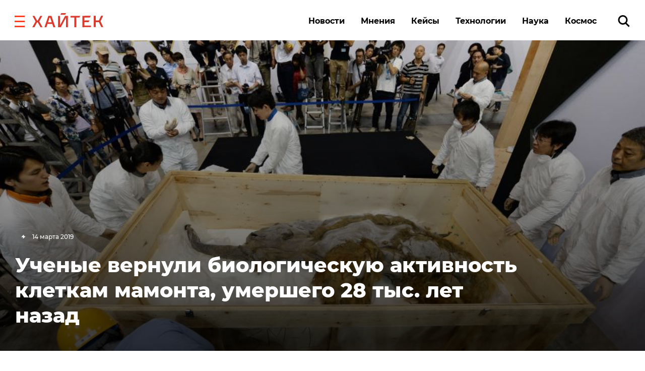

--- FILE ---
content_type: text/html; charset=UTF-8
request_url: https://hightech.fm/2019/03/14/mamont
body_size: 23874
content:
<!DOCTYPE html>
<html lang="ru" class="no-js page">
<head>
    <meta charset="UTF-8">
    <title>Ученые вернули биологическую активность клеткам мамонта, умершего 28 тыс. лет назад</title>
    <meta name="viewport" content="width=device-width, initial-scale=1">
    <meta name="format-detection" content="telephone=no">
    <meta name="format-detection" content="date=no">
    <meta name="format-detection" content="address=no">
    <meta name="format-detection" content="email=no">
    <meta content="notranslate" name="google">
    <link rel="dns-prefetch" href="//www.googletagmanager.com">
<link rel="preconnect" href="https://www.googletagmanager.com" crossorigin>

<link rel="dns-prefetch" href="//cdn.onthe.io">
<link rel="preconnect" href="https://cdn.onthe.io" crossorigin>

<link rel="dns-prefetch" href="//vk.com">
<link rel="preconnect" href="https://vk.com" crossorigin>

<link rel="dns-prefetch" href="//code.jquery.com">
<link rel="preconnect" href="https://code.jquery.com" crossorigin><!--    FAVICON START    -->
<link rel="apple-touch-icon" sizes="180x180" href="https://hightech.fm/wp-content/themes/hightech/frontend/dist/images/favicon/apple-touch-icon.png">
<link rel="icon" type="image/png" sizes="32x32" href="https://hightech.fm/wp-content/themes/hightech/frontend/dist/images/favicon/favicon-32x32.png">
<link rel="icon" type="image/png" sizes="16x16" href="https://hightech.fm/wp-content/themes/hightech/frontend/dist/images/favicon/favicon-16x16.png">
<link rel="manifest" href="https://hightech.fm/wp-content/themes/hightech/frontend/dist/images/favicon/site.webmanifest">
<link rel="mask-icon" href="https://hightech.fm/wp-content/themes/hightech/frontend/dist/images/favicon/safari-pinned-tab.svg" color="#ee4028">
<link rel="shortcut icon" href="https://hightech.fm/wp-content/themes/hightech/frontend/dist/images/favicon/favicon.ico">
<meta name="apple-mobile-web-app-title" content="Хайтек">
<meta name="application-name" content="Хайтек">
<meta name="msapplication-TileColor" content="#ee4028">
<meta name="msapplication-TileImage" content="https://hightech.fm/wp-content/themes/hightech/frontend/dist/images/favicon/mstile-144x144.png" />
<meta name="msapplication-config" content="https://hightech.fm/wp-content/themes/hightech/frontend/dist/images/favicon/browserconfig.xml">
<meta name="theme-color" content="#ffffff">
<!--    FAVICON END   -->
<!-- Google Tag Manager -->
<script>(function(w,d,s,l,i){w[l]=w[l]||[];w[l].push({'gtm.start':
new Date().getTime(),event:'gtm.js'});var f=d.getElementsByTagName(s)[0],
j=d.createElement(s),dl=l!='dataLayer'?'&l='+l:'';j.async=true;j.src=
'https://www.googletagmanager.com/gtm.js?id='+i+dl;f.parentNode.insertBefore(j,f);
})(window,document,'script','dataLayer','GTM-N28WDXH');</script>
<!-- End Google Tag Manager -->

<!-- Google Web -->
<meta name="google-site-verification" content="stoc25JMTo0xpUjr4_wliJoJUD3pyeFDmwmWmOZPs48" />
<!-- /Google Web -->
<meta name="google-site-verification" content="eXXacSOwLy5SsoGBjAEjK17roiYdDmU594l7PqOXrPU" />
<meta name="google-site-verification" content="q_ygZnFVx2ntmckC9rwU35TcpN62_gujLvSsGQkU33I" />
<meta name="yandex-verification" content="e136170d14b47704" />
<!-- Savin012 -->
<!-- VK retargeting pixel -->
<script type="text/javascript">(window.Image ? (new Image()) : document.createElement('img')).src = location.protocol + '//vk.com/rtrg?r=W9fnk*sIRax7AVpVSbvqSN5m9BUuaoqBKjgimZ*2mB2yDidOYfPCDW8SQMoV6JaL3rMJd8zqaXmflgVdlnSQTSMICdKBK7cgAQU3QWvdqN5tLn3NBvexgBbWo/2KBCTj0V9UjWs1VyPOrWmokD4HnwscI7m*73c935TaSeQ/UBE-&pixel_id=1000023233';</script>
<!-- /VK retargeting pixel -->
<!--onthe.io-->
<script async src="https://cdn.onthe.io/io.js/IvRjpLKqZ2Y5"></script>
<script>
    window._io_config = window._io_config || {};
    window._io_config["0.2.0"] = window._io_config["0.2.0"] || [];
    window._io_config["0.2.0"].push(
        {
    "page_url": "https:\/\/hightech.fm\/2019\/03\/14\/mamont",
    "page_url_canonical": "https:\/\/hightech.fm\/2019\/03\/14\/mamont",
    "page_title": "Ученые вернули биологическую активность клеткам мамонта, умершего 28 тыс. лет назад",
    "page_type": "article",
    "page_language": "ru",
    "article_categories": [
        "Новости",
        "Технологии"
    ],
    "article_authors": [
        "Святослав Иванов"
    ],
    "article_type": "partner_material",
    "article_word_count": "149",
    "article_publication_date": "Thu, 14 Mar 19 12:08:12 +0000"
}    );
</script>
<!--/onthe.io-->
 <!-- Google schema -->
<script type="application/ld+json">
{
    "@context": "http:\/\/schema.org",
    "@type": "NewsArticle",
    "mainEntityOfPage": "https:\/\/hightech.fm\/2019\/03\/14\/mamont",
    "headline": "Ученые вернули биологическую активность клеткам мамонта, умершего 28 тыс. лет назад",
    "image": [
        "https:\/\/hightech.fm\/wp-content\/uploads\/2019\/03\/1f58f1b0-770f-45d3-8b4b-3cbbb1f3a7a8.jpeg"
    ],
    "datePublished": "2019-03-14UTC12:08:120",
    "dateModified": "2019-03-14UTC12:45:560",
    "author": {
        "@type": "Person",
        "name": "Святослав Иванов"
    },
    "publisher": {
        "@type": "Organization",
        "name": "Хайтек",
        "logo": {
            "@type": "ImageObject",
            "url": "https:\/\/hightech.fm\/wp-content\/themes\/hightech\/frontend\/dist\/images\/hightech_logo@2x.png"
        }
    },
    "description": "Биологи из Университета Киндаи смогли ненадолго вернуть жизнь клеткам молодой самки шерстистого мамонта Юки, которая умерла 28 тыс. лет назад. Об этом <a href=\"https:\/\/motherboard.vice.com\/en_us\/article\/zmakda\/scientists-reawaken-cells-from-a-28000-year-old-mammoth\">пишет<\/a> Motherboard."
}</script>
<!-- / Google schema -->
<style>
    /* .smi-mobile {
        display: none;
    }
    @media all and (max-width: 768px) {
        .smi-mobile {
            display: block;
        }
        .smi-article {
            display: none;
        }
    } */
</style>
<!-- В head сайта один раз подключите библиотеку -->
<script async src="https://jsn.24smi.net/smi.js"></script>

<meta property="og:title" content="Ученые вернули биологическую активность клеткам мамонта, умершего 28 тыс. лет назад">
<meta property="og:description" content="Биологи из Университета Киндаи смогли ненадолго вернуть жизнь клеткам молодой самки шерстистого мамонта Юки, которая умерла 28 тыс. лет назад. Об этом пишет Motherboard.">
<meta name="twitter:title" content="Ученые вернули биологическую активность клеткам мамонта, умершего 28 тыс. лет назад">
<meta name="twitter:card" content="summary_large_image">
<meta name="twitter:description" content="Биологи из Университета Киндаи смогли ненадолго вернуть жизнь клеткам молодой самки шерстистого мамонта Юки, которая умерла 28 тыс. лет назад. Об этом пишет Motherboard.">

  <!-- Google schema -->
<script type="application/ld+json">
{
    "@context": "http:\/\/schema.org",
    "@type": "NewsArticle",
    "mainEntityOfPage": "https:\/\/hightech.fm\/2019\/03\/14\/mamont",
    "headline": "Ученые вернули биологическую активность клеткам мамонта, умершего 28 тыс. лет назад",
    "image": [
        "https:\/\/hightech.fm\/wp-content\/uploads\/2019\/03\/1f58f1b0-770f-45d3-8b4b-3cbbb1f3a7a8.jpeg"
    ],
    "datePublished": "2019-03-14UTC12:08:120",
    "dateModified": "2019-03-14UTC12:45:560",
    "author": {
        "@type": "Person",
        "name": "Святослав Иванов"
    },
    "publisher": {
        "@type": "Organization",
        "name": "Хайтек",
        "logo": {
            "@type": "ImageObject",
            "url": "https:\/\/hightech.fm\/wp-content\/themes\/hightech\/frontend\/dist\/images\/hightech_logo@2x.png"
        }
    },
    "description": "Биологи из Университета Киндаи смогли ненадолго вернуть жизнь клеткам молодой самки шерстистого мамонта Юки, которая умерла 28 тыс. лет назад. Об этом <a href=\"https:\/\/motherboard.vice.com\/en_us\/article\/zmakda\/scientists-reawaken-cells-from-a-28000-year-old-mammoth\">пишет<\/a> Motherboard."
}</script>
<!-- / Google schema -->
        <meta property="og:image" content="https://hightech.fm/wp-content/uploads/social_cache/81af54da95b9d574f6f97a733d9e8744_fb.jpg" />
        <meta property="og:image:width" content="1200" />
        <meta property="og:image:height" content="630" />
        <meta property="vk:image" content="https://hightech.fm/wp-content/uploads/social_cache/81af54da95b9d574f6f97a733d9e8744_vk.jpg" />
        <meta property="vk:image:width" content="1074" />
        <meta property="vk:image:height" content="480" />
        <meta name="twitter:image" content="https://hightech.fm/wp-content/uploads/social_cache/81af54da95b9d574f6f97a733d9e8744_tw.jpg">
        <!-- update v.2 -->
    <meta name='robots' content='index, follow, max-image-preview:large, max-snippet:-1, max-video-preview:-1' />

	<!-- This site is optimized with the Yoast SEO plugin v19.9 - https://yoast.com/wordpress/plugins/seo/ -->
	<link rel="canonical" href="https://hightech.fm/2019/03/14/mamont" />
	<meta name="twitter:label1" content="Написано автором" />
	<meta name="twitter:data1" content="Святослав Иванов" />
	<script type="application/ld+json" class="yoast-schema-graph">{"@context":"https://schema.org","@graph":[{"@type":"WebPage","@id":"https://hightech.fm/2019/03/14/mamont","url":"https://hightech.fm/2019/03/14/mamont","name":"Ученые вернули биологическую активность клеткам мамонта, умершего 28 тыс. лет назад","isPartOf":{"@id":"https://hightech.fm/#website"},"primaryImageOfPage":{"@id":"https://hightech.fm/2019/03/14/mamont#primaryimage"},"image":{"@id":"https://hightech.fm/2019/03/14/mamont#primaryimage"},"thumbnailUrl":"https://hightech.fm/wp-content/uploads/2019/03/1f58f1b0-770f-45d3-8b4b-3cbbb1f3a7a8.jpeg","datePublished":"2019-03-14T12:08:12+00:00","dateModified":"2019-03-14T12:45:56+00:00","author":{"@id":"https://hightech.fm/#/schema/person/4cddcfe57192d5b3276062a4043c41a3"},"breadcrumb":{"@id":"https://hightech.fm/2019/03/14/mamont#breadcrumb"},"inLanguage":"ru-RU","potentialAction":[{"@type":"ReadAction","target":["https://hightech.fm/2019/03/14/mamont"]}]},{"@type":"ImageObject","inLanguage":"ru-RU","@id":"https://hightech.fm/2019/03/14/mamont#primaryimage","url":"https://hightech.fm/wp-content/uploads/2019/03/1f58f1b0-770f-45d3-8b4b-3cbbb1f3a7a8.jpeg","contentUrl":"https://hightech.fm/wp-content/uploads/2019/03/1f58f1b0-770f-45d3-8b4b-3cbbb1f3a7a8.jpeg","width":961,"height":600},{"@type":"BreadcrumbList","@id":"https://hightech.fm/2019/03/14/mamont#breadcrumb","itemListElement":[{"@type":"ListItem","position":1,"name":"Home","item":"https://hightech.fm/"},{"@type":"ListItem","position":2,"name":"Ученые вернули биологическую активность клеткам мамонта, умершего 28 тыс. лет назад"}]},{"@type":"WebSite","@id":"https://hightech.fm/#website","url":"https://hightech.fm/","name":"Хайтек","description":"Медиа про высокие технологии в России и лучшие мировые практики. Хроника наступления технологий, роботов, неуглеродной энергии, цифровой медицины, тотального блокчейна и искусственного интеллекта в режиме онлайн.","potentialAction":[{"@type":"SearchAction","target":{"@type":"EntryPoint","urlTemplate":"https://hightech.fm/?s={search_term_string}"},"query-input":"required name=search_term_string"}],"inLanguage":"ru-RU"},{"@type":"Person","@id":"https://hightech.fm/#/schema/person/4cddcfe57192d5b3276062a4043c41a3","name":"Святослав Иванов","image":{"@type":"ImageObject","inLanguage":"ru-RU","@id":"https://hightech.fm/#/schema/person/image/","url":"https://hightech.fm/wp-content/uploads/2018/11/snimok-jekrana-2018-11-09-v-10.18.44-120x120.png","contentUrl":"https://hightech.fm/wp-content/uploads/2018/11/snimok-jekrana-2018-11-09-v-10.18.44-120x120.png","caption":"Святослав Иванов"},"sameAs":["https://www.facebook.com/profile.php?id=100001057807490"],"url":"https://hightech.fm/author/svetoslav-bc-gmail-com"}]}</script>
	<!-- / Yoast SEO plugin. -->


<link rel='stylesheet' id='wp-block-library-css'  href='https://hightech.fm/wp-includes/css/dist/block-library/style.min.css?ver=6.0.3' type='text/css' media='all' />
<style id='global-styles-inline-css' type='text/css'>
body{--wp--preset--color--black: #000000;--wp--preset--color--cyan-bluish-gray: #abb8c3;--wp--preset--color--white: #ffffff;--wp--preset--color--pale-pink: #f78da7;--wp--preset--color--vivid-red: #cf2e2e;--wp--preset--color--luminous-vivid-orange: #ff6900;--wp--preset--color--luminous-vivid-amber: #fcb900;--wp--preset--color--light-green-cyan: #7bdcb5;--wp--preset--color--vivid-green-cyan: #00d084;--wp--preset--color--pale-cyan-blue: #8ed1fc;--wp--preset--color--vivid-cyan-blue: #0693e3;--wp--preset--color--vivid-purple: #9b51e0;--wp--preset--gradient--vivid-cyan-blue-to-vivid-purple: linear-gradient(135deg,rgba(6,147,227,1) 0%,rgb(155,81,224) 100%);--wp--preset--gradient--light-green-cyan-to-vivid-green-cyan: linear-gradient(135deg,rgb(122,220,180) 0%,rgb(0,208,130) 100%);--wp--preset--gradient--luminous-vivid-amber-to-luminous-vivid-orange: linear-gradient(135deg,rgba(252,185,0,1) 0%,rgba(255,105,0,1) 100%);--wp--preset--gradient--luminous-vivid-orange-to-vivid-red: linear-gradient(135deg,rgba(255,105,0,1) 0%,rgb(207,46,46) 100%);--wp--preset--gradient--very-light-gray-to-cyan-bluish-gray: linear-gradient(135deg,rgb(238,238,238) 0%,rgb(169,184,195) 100%);--wp--preset--gradient--cool-to-warm-spectrum: linear-gradient(135deg,rgb(74,234,220) 0%,rgb(151,120,209) 20%,rgb(207,42,186) 40%,rgb(238,44,130) 60%,rgb(251,105,98) 80%,rgb(254,248,76) 100%);--wp--preset--gradient--blush-light-purple: linear-gradient(135deg,rgb(255,206,236) 0%,rgb(152,150,240) 100%);--wp--preset--gradient--blush-bordeaux: linear-gradient(135deg,rgb(254,205,165) 0%,rgb(254,45,45) 50%,rgb(107,0,62) 100%);--wp--preset--gradient--luminous-dusk: linear-gradient(135deg,rgb(255,203,112) 0%,rgb(199,81,192) 50%,rgb(65,88,208) 100%);--wp--preset--gradient--pale-ocean: linear-gradient(135deg,rgb(255,245,203) 0%,rgb(182,227,212) 50%,rgb(51,167,181) 100%);--wp--preset--gradient--electric-grass: linear-gradient(135deg,rgb(202,248,128) 0%,rgb(113,206,126) 100%);--wp--preset--gradient--midnight: linear-gradient(135deg,rgb(2,3,129) 0%,rgb(40,116,252) 100%);--wp--preset--duotone--dark-grayscale: url('#wp-duotone-dark-grayscale');--wp--preset--duotone--grayscale: url('#wp-duotone-grayscale');--wp--preset--duotone--purple-yellow: url('#wp-duotone-purple-yellow');--wp--preset--duotone--blue-red: url('#wp-duotone-blue-red');--wp--preset--duotone--midnight: url('#wp-duotone-midnight');--wp--preset--duotone--magenta-yellow: url('#wp-duotone-magenta-yellow');--wp--preset--duotone--purple-green: url('#wp-duotone-purple-green');--wp--preset--duotone--blue-orange: url('#wp-duotone-blue-orange');--wp--preset--font-size--small: 13px;--wp--preset--font-size--medium: 20px;--wp--preset--font-size--large: 36px;--wp--preset--font-size--x-large: 42px;}.has-black-color{color: var(--wp--preset--color--black) !important;}.has-cyan-bluish-gray-color{color: var(--wp--preset--color--cyan-bluish-gray) !important;}.has-white-color{color: var(--wp--preset--color--white) !important;}.has-pale-pink-color{color: var(--wp--preset--color--pale-pink) !important;}.has-vivid-red-color{color: var(--wp--preset--color--vivid-red) !important;}.has-luminous-vivid-orange-color{color: var(--wp--preset--color--luminous-vivid-orange) !important;}.has-luminous-vivid-amber-color{color: var(--wp--preset--color--luminous-vivid-amber) !important;}.has-light-green-cyan-color{color: var(--wp--preset--color--light-green-cyan) !important;}.has-vivid-green-cyan-color{color: var(--wp--preset--color--vivid-green-cyan) !important;}.has-pale-cyan-blue-color{color: var(--wp--preset--color--pale-cyan-blue) !important;}.has-vivid-cyan-blue-color{color: var(--wp--preset--color--vivid-cyan-blue) !important;}.has-vivid-purple-color{color: var(--wp--preset--color--vivid-purple) !important;}.has-black-background-color{background-color: var(--wp--preset--color--black) !important;}.has-cyan-bluish-gray-background-color{background-color: var(--wp--preset--color--cyan-bluish-gray) !important;}.has-white-background-color{background-color: var(--wp--preset--color--white) !important;}.has-pale-pink-background-color{background-color: var(--wp--preset--color--pale-pink) !important;}.has-vivid-red-background-color{background-color: var(--wp--preset--color--vivid-red) !important;}.has-luminous-vivid-orange-background-color{background-color: var(--wp--preset--color--luminous-vivid-orange) !important;}.has-luminous-vivid-amber-background-color{background-color: var(--wp--preset--color--luminous-vivid-amber) !important;}.has-light-green-cyan-background-color{background-color: var(--wp--preset--color--light-green-cyan) !important;}.has-vivid-green-cyan-background-color{background-color: var(--wp--preset--color--vivid-green-cyan) !important;}.has-pale-cyan-blue-background-color{background-color: var(--wp--preset--color--pale-cyan-blue) !important;}.has-vivid-cyan-blue-background-color{background-color: var(--wp--preset--color--vivid-cyan-blue) !important;}.has-vivid-purple-background-color{background-color: var(--wp--preset--color--vivid-purple) !important;}.has-black-border-color{border-color: var(--wp--preset--color--black) !important;}.has-cyan-bluish-gray-border-color{border-color: var(--wp--preset--color--cyan-bluish-gray) !important;}.has-white-border-color{border-color: var(--wp--preset--color--white) !important;}.has-pale-pink-border-color{border-color: var(--wp--preset--color--pale-pink) !important;}.has-vivid-red-border-color{border-color: var(--wp--preset--color--vivid-red) !important;}.has-luminous-vivid-orange-border-color{border-color: var(--wp--preset--color--luminous-vivid-orange) !important;}.has-luminous-vivid-amber-border-color{border-color: var(--wp--preset--color--luminous-vivid-amber) !important;}.has-light-green-cyan-border-color{border-color: var(--wp--preset--color--light-green-cyan) !important;}.has-vivid-green-cyan-border-color{border-color: var(--wp--preset--color--vivid-green-cyan) !important;}.has-pale-cyan-blue-border-color{border-color: var(--wp--preset--color--pale-cyan-blue) !important;}.has-vivid-cyan-blue-border-color{border-color: var(--wp--preset--color--vivid-cyan-blue) !important;}.has-vivid-purple-border-color{border-color: var(--wp--preset--color--vivid-purple) !important;}.has-vivid-cyan-blue-to-vivid-purple-gradient-background{background: var(--wp--preset--gradient--vivid-cyan-blue-to-vivid-purple) !important;}.has-light-green-cyan-to-vivid-green-cyan-gradient-background{background: var(--wp--preset--gradient--light-green-cyan-to-vivid-green-cyan) !important;}.has-luminous-vivid-amber-to-luminous-vivid-orange-gradient-background{background: var(--wp--preset--gradient--luminous-vivid-amber-to-luminous-vivid-orange) !important;}.has-luminous-vivid-orange-to-vivid-red-gradient-background{background: var(--wp--preset--gradient--luminous-vivid-orange-to-vivid-red) !important;}.has-very-light-gray-to-cyan-bluish-gray-gradient-background{background: var(--wp--preset--gradient--very-light-gray-to-cyan-bluish-gray) !important;}.has-cool-to-warm-spectrum-gradient-background{background: var(--wp--preset--gradient--cool-to-warm-spectrum) !important;}.has-blush-light-purple-gradient-background{background: var(--wp--preset--gradient--blush-light-purple) !important;}.has-blush-bordeaux-gradient-background{background: var(--wp--preset--gradient--blush-bordeaux) !important;}.has-luminous-dusk-gradient-background{background: var(--wp--preset--gradient--luminous-dusk) !important;}.has-pale-ocean-gradient-background{background: var(--wp--preset--gradient--pale-ocean) !important;}.has-electric-grass-gradient-background{background: var(--wp--preset--gradient--electric-grass) !important;}.has-midnight-gradient-background{background: var(--wp--preset--gradient--midnight) !important;}.has-small-font-size{font-size: var(--wp--preset--font-size--small) !important;}.has-medium-font-size{font-size: var(--wp--preset--font-size--medium) !important;}.has-large-font-size{font-size: var(--wp--preset--font-size--large) !important;}.has-x-large-font-size{font-size: var(--wp--preset--font-size--x-large) !important;}
</style>
<link rel='stylesheet' id='ppress-frontend-css'  href='https://hightech.fm/wp-content/plugins/wp-user-avatar/assets/css/frontend.min.css?ver=4.3.1' type='text/css' media='all' />
<link rel='stylesheet' id='ppress-flatpickr-css'  href='https://hightech.fm/wp-content/plugins/wp-user-avatar/assets/flatpickr/flatpickr.min.css?ver=4.3.1' type='text/css' media='all' />
<link rel='stylesheet' id='ppress-select2-css'  href='https://hightech.fm/wp-content/plugins/wp-user-avatar/assets/select2/select2.min.css?ver=6.0.3' type='text/css' media='all' />
<link rel='stylesheet' id='main-stylesheet-css'  href='https://hightech.fm/wp-content/themes/hightech/frontend/dist/css/main.css?ver=11.11444820' type='text/css' media='all' />
<link rel='stylesheet' id='jquery-kladr-styles-css'  href='https://hightech.fm/node_modules/jquery.kladr/jquery.kladr.min.css?ver=1.8' type='text/css' media='all' />
<link rel='stylesheet' id='setka-editor-standalone-common-279-css'  href='https://hightech.fm/wp-content/uploads/setka-editor/common_css/common_css_1634572086.css?ver=6.0.3' type='text/css' media='all' />
<link rel='stylesheet' id='setka-editor-standalone-themes-21918-css'  href='https://hightech.fm/wp-content/uploads/setka-editor/clients/VQE135oi47hqKpuizNb9VHj60nvydPjO/css/s-yD7X601QsT7oq5nXiqAA.css?ver=6.0.3' type='text/css' media='all' />
<link rel='stylesheet' id='setka-editor-standalone-layouts-2col_16006-css'  href='https://hightech.fm/wp-content/uploads/setka-editor/clients/VQE135oi47hqKpuizNb9VHj60nvydPjO/layout_option_builds/16006/WrVWRcLLC8pDf-1m5N_7Ng.css?ver=6.0.3' type='text/css' media='all' />
<script type='text/javascript' src='https://code.jquery.com/jquery-3.3.1.min.js' id='jquery-js'></script>
<script type='text/javascript' src='https://hightech.fm/wp-content/plugins/wp-user-avatar/assets/flatpickr/flatpickr.min.js?ver=4.3.1' id='ppress-flatpickr-js'></script>
<script type='text/javascript' src='https://hightech.fm/wp-content/plugins/wp-user-avatar/assets/select2/select2.min.js?ver=4.3.1' id='ppress-select2-js'></script>
      <meta name="onesignal" content="wordpress-plugin"/>
            <script>

      window.OneSignal = window.OneSignal || [];

      OneSignal.push( function() {
        OneSignal.SERVICE_WORKER_UPDATER_PATH = "OneSignalSDKUpdaterWorker.js.php";
                      OneSignal.SERVICE_WORKER_PATH = "OneSignalSDKWorker.js.php";
                      OneSignal.SERVICE_WORKER_PARAM = { scope: "/" };
        OneSignal.setDefaultNotificationUrl("https://hightech.fm");
        var oneSignal_options = {};
        window._oneSignalInitOptions = oneSignal_options;

        oneSignal_options['wordpress'] = true;
oneSignal_options['appId'] = '32f0f894-929c-4ef4-b494-fbca7ee92bf0';
oneSignal_options['allowLocalhostAsSecureOrigin'] = true;
oneSignal_options['welcomeNotification'] = { };
oneSignal_options['welcomeNotification']['disable'] = true;
oneSignal_options['path'] = "https://hightech.fm/wp-content/plugins/onesignal-free-web-push-notifications/sdk_files/";
oneSignal_options['safari_web_id'] = "web.onesignal.auto.2465995d-af39-44d0-9727-0f4afeb298e1";
oneSignal_options['promptOptions'] = { };
oneSignal_options['promptOptions']['actionMessage'] = "Получайте уведомления о главных новостях и текстах. Мы не будем присылать их много.";
oneSignal_options['promptOptions']['acceptButtonText'] = "Согласен";
oneSignal_options['promptOptions']['cancelButtonText'] = "Нет, спасибо";
                OneSignal.init(window._oneSignalInitOptions);
                OneSignal.showSlidedownPrompt();      });

      function documentInitOneSignal() {
        var oneSignal_elements = document.getElementsByClassName("OneSignal-prompt");

        var oneSignalLinkClickHandler = function(event) { OneSignal.push(['registerForPushNotifications']); event.preventDefault(); };        for(var i = 0; i < oneSignal_elements.length; i++)
          oneSignal_elements[i].addEventListener('click', oneSignalLinkClickHandler, false);
      }

      if (document.readyState === 'complete') {
           documentInitOneSignal();
      }
      else {
           window.addEventListener("load", function(event){
               documentInitOneSignal();
          });
      }
    </script>
		<style type="text/css" id="wp-custom-css">
			
@media (min-width: 1200px) {
	#setka-editor .stk-post.stk-theme_21918 .stk-embed-figure, .stk-post.stk-theme_21918 .stk-embed-figure {
margin-left: 0;
margin-right: 0;
max-width: 100%;
}
}		</style>
		    <!--
    <script>
        window.themeDirUrl = 'https://hightech.fm/wp-content/themes/hightech';
        window.swUrl = '/sw.js';
    </script>
    <script charset="UTF-8" src="//cdn.sendpulse.com/js/push/7de2956a41a284ef3e61803c1587d6f9_1.js" async></script>
    -->
    <script>window.yaContextCb = window.yaContextCb || []</script>
    <script src="https://yandex.ru/ads/system/context.js" async></script>
    <link rel="stylesheet" href="https://hightech.fm/wp-content/themes/hightech/frontend/modal/modal.css?v5" media="all">
    <script src="https://hightech.fm/wp-content/themes/hightech/frontend/modal/modal.js?v2" defer></script>
    <style>
        .ajax-post__container a.external {
            text-decoration: underline !important;
            text-decoration-thickness: 1.5px;
            text-underline-offset: 3px;
            text-decoration-color: #ff3e24;
        }

        .ajax-post__container a.external:hover {
            text-decoration: underline;
            text-decoration-thickness: 2px;
        }
    </style>
    <script async src="https://jsn.24smi.net/smi.js"></script>
</head>
<body class="post-template-default single single-post postid-140397 single-format-standard single-category-news single-category-tehnologii">

<div class="hm-spinner-section">
    <div class="hm-spinner"></div>
</div>

<script>
var isPost = 1;
</script>

<script async src="https://statika.mpsuadv.ru/scripts/10209.js"></script>
<div id="mp_custom_13515"></div>
<script>
    window.mpsuStart = window.mpsuStart || [], window.mpsuStart.push(13515);
</script>

<!--AdFox START-->
<!--yandex_maria.salnis-->
<!--Площадка: hightech / Весь сайт / Шапка-->
<!--Категория: <не задана>-->
<!--Тип баннера: Перетяжка 100%-->
<style>
    #adfox_170499592291255162 a {
        display:block;
        text-align:center;
    }
</style>
<div id="adfox_170499592291255162"></div>
<script>
    window.yaContextCb.push(()=>{
        Ya.adfoxCode.create({
            ownerId: 1482689,
            containerId: 'adfox_170499592291255162',
            params: {
                p1: 'daszw',
                p2: 'y'
            }
        })
    })
</script>




<div class="mobile_popup small">
    <svg xmlns="http://www.w3.org/2000/svg" version="1" viewBox="0 0 24 24"><path d="M13 12l5-5-1-1-5 5-5-5-1 1 5 5-5 5 1 1 5-5 5 5 1-1z"></path></svg>
    <div class="mobile_banner"><div id="adfox_165269058425957009"></div></div>
</div>
<!--AdFox START-->
<!--hitechfm-->
<!--Площадка: hightech.fm / * / *-->
<!--Тип баннера: Перетяжка 100% Mobile-->
<!--Расположение: низ страницы-->
<div id="adfox_165269058425957009"></div>
<script>
    window.yaContextCb.push(()=>{
        Ya.adfoxCode.create({
            ownerId: 245010,
            containerId: 'adfox_165269058425957009',
            params: {
                pp: 'i',
                ps: 'ceqo',
                p2: 'fqjt'
            }
        })
    })
</script>


<style>
    @media (min-width: 576px) {
        .mobile_banner__container {
            display: none; 
        }
    }
    #mobile_banner {
        display: flex;
        justify-content: center;
    }
    .mobile_popup {
        display:none;
        position: fixed;
        top: 50%;
        width: 300px;
        height: 400px;
        background-color: transparent;
        z-index: 300;
        left: 50%;
        transform: translate(-50%, -50%);
    }
    .mobile_popup.show {
        /* display:block; */
    }
    .mobile_popup svg {
        position: absolute;
        right: 10px;
        top: 10px;
        width: 50px;
        height: 50px;
        cursor: pointer;
        z-index: 10;
        background: #fff;
        opacity: 0.7;
    }
    .mobile_popup.small {
        height: 120px;
        width: 100%;
        left: 0;
        transform: none;
        right: 0;
        bottom: 0;
        top: auto;
    }
    .mobile_popup.small svg {
        top: -40px;
        width: 30x;
        height: 30px;
    }
</style>
<script>
    var showBannerPopUp = function(){
        var now = Date.now();
        var lastShowedBanner;
        var toShow = true;
        // if (localStorage && localStorage.moobileBannerShowed) {
        //     lastShowedBanner = localStorage.moobileBannerShowed;
        //     if ((now - lastShowedBanner) < 3600000) toShow = false;
        // }
        if (toShow) {
            document.querySelector(".mobile_popup").classList.add("show");
            localStorage.moobileBannerShowed = Date.now();
        }
    }
    var hideBannerPopUp = function(){
        document.querySelector(".mobile_popup").classList.remove("show");
    }
    document.querySelector(".mobile_popup svg").addEventListener("click", function(){
        hideBannerPopUp();  
    })
    if (window.innerWidth < 450 && isPost) {
        showBannerPopUp()
    }
</script>
<div class="page__inner">
    <div class="super-menu super-menu--fixed js-super-menu">
    <div class="super-menu__inner page-wrap">
        <div class="super-menu__header">
            <div class="super-menu__head">
                <button class="hamburger super-menu__hamburger js-hamburger" type="button" aria-label="close"
                        role="button">
                    <span class="sr-only">Закрыть меню</span>

                    <svg class="icon icon--close-two super-menu__icon super-menu__icon--close">
                        <use xlink:href="/wp-content/themes/hightech/frontend/dist/images/sprite.svg#close-two"></use>
                    </svg>

                </button>
                <a class="logo" href="/">
                    <img src="/wp-content/themes/hightech/frontend/dist/images/hightech-logo-color.svg" width="141" height="30"
                         alt="Хайтек">
                </a>
            </div>
            <div class="super-menu__search">
                <a href="/?s=" class="ui-search" role="search">
                    <span class="sr-only">Поиск по сайту</span>

                    <svg class="icon icon--search-icon super-menu__search-icon ui-search__icon">
                        <use xlink:href="/wp-content/themes/hightech/frontend/dist/images/sprite.svg#search-icon"></use>
                    </svg>

                </a>
            </div>
        </div>

        <div class="super-menu__grid">
            <div class="super-menu__item">
                <div class="second-nav second-nav--theme_supermenu">
                    <h4 class="second-nav__title">Рубрики</h4>
                    <ul id="menu-%d1%81%d1%83%d0%bf%d0%b5%d1%80%d0%bc%d0%b5%d0%bd%d1%8e" class="second-nav__items"><li class="second-nav__item"><a  href="https://hightech.fm/rubrics/news"  class="menu-item menu-item-type-taxonomy menu-item-object-category current-post-ancestor current-menu-parent current-post-parent second-nav__link">Новости</a></li></li>
<li class="second-nav__item"><a  href="https://hightech.fm/rubrics/cases"  class="menu-item menu-item-type-taxonomy menu-item-object-category second-nav__link">Кейсы</a></li></li>
<li class="second-nav__item"><a  href="https://hightech.fm/rubrics/tehnologii"  class="menu-item menu-item-type-taxonomy menu-item-object-category current-post-ancestor current-menu-parent current-post-parent second-nav__link">Технологии</a></li></li>
<li class="second-nav__item"><a  href="https://hightech.fm/rubrics/opinions"  class="menu-item menu-item-type-taxonomy menu-item-object-category second-nav__link">Мнения</a></li></li>
<li class="second-nav__item"><a  href="https://hightech.fm/rubrics/science"  class="menu-item menu-item-type-taxonomy menu-item-object-category second-nav__link">Наука</a></li></li>
<li class="second-nav__item"><a  href="https://hightech.fm/rubrics/innopolis"  class="menu-item menu-item-type-taxonomy menu-item-object-category second-nav__link">Иннополис</a></li></li>
<li class="second-nav__item"><a  href="https://hightech.fm/archive"  class="menu-item menu-item-type-post_type menu-item-object-page second-nav__link">Архив</a></li></li>
</ul>                </div>
            </div>
            <div class="super-menu__item super-menu__item--xs-hidden">
                
<div class="second-nav second-nav--theme_supermenu">
    <h4 class="second-nav__title">Популярные теги</h4>
    <ul class="second-nav__list">
                    <li class="second-nav__item">
                <a href="https://hightech.fm/tag/kosmos"
                   class="second-nav__link">космос</a>
            </li>
                    <li class="second-nav__item">
                <a href="https://hightech.fm/tag/medicina"
                   class="second-nav__link">медицина</a>
            </li>
                    <li class="second-nav__item">
                <a href="https://hightech.fm/tag/tehnologii"
                   class="second-nav__link">технологии</a>
            </li>
                    <li class="second-nav__item">
                <a href="https://hightech.fm/tag/rossija"
                   class="second-nav__link">Россия</a>
            </li>
            </ul>
    <a href="/tag" title="Ещё">

        <svg class="icon icon--more-item second-nav__icon-more">
            <use xlink:href="/wp-content/themes/hightech/frontend/dist/images/sprite.svg#more-item"></use>
        </svg>

        <span class="sr-only">Показать ещё</span>
    </a>
</div>
            </div>
            <div class="super-menu__item super-menu__item--wide super-menu__item--xs-hidden">
                    <div class="second-nav latest-entry second-nav--theme_supermenu">
        <h4 class="second-nav__title">Последние материалы</h4>
        <ul class="latest-entry__items">
                            <li class="latest-entry__item">
                    <a class="latest-entry__link" href="https://hightech.fm/2026/01/20/work-liquid-metal">Появился двигатель, который работает на капле жидкого металла</a>
                </li>
                            <li class="latest-entry__item">
                    <a class="latest-entry__link" href="https://hightech.fm/2026/01/20/u-robots-airbus">Китайские роботы-гуманоиды начнут собирать самолеты</a>
                </li>
                    </ul>
    </div>
    
            </div>
        </div>
        <hr class="super-menu__divider divider">
        <div class="super-menu__grid super-menu__settings">

            <div class="super-menu__item super-menu__item--xs-6"><div class="second-nav"><ul id="menu-o-zhurnale" class="second-nav__items"><li class="second-nav__item"><a  href="https://hightech.fm/o-proekte"  class="menu-item menu-item-type-post_type menu-item-object-page second-nav__link">О проекте</a></li></li>
<li class="second-nav__item"><a  href="https://hightech.fm/reklama"  class="menu-item menu-item-type-post_type menu-item-object-page second-nav__link">Реклама</a></li></li>
<li class="second-nav__item"><a  href="https://hightech.fm/contacts"  class="menu-item menu-item-type-post_type menu-item-object-page second-nav__link">Контакты</a></li></li>
</ul></div>
</div><div class="super-menu__item super-menu__item--xs-6"><div class="second-nav"><ul id="menu-soc-seti" class="second-nav__items"><li class="second-nav__item"><a  target="_blank" rel="noreferrer noopener" href="https://telegram.me/hightech_fm"  class="menu-item menu-item-type-custom menu-item-object-custom second-nav__link">Telegram</a></li></li>
<li class="second-nav__item"><a  href="https://t.me/hightech_fm_daily"  class="menu-item menu-item-type-custom menu-item-object-custom second-nav__link">Telegram Дайджест</a></li></li>
<li class="second-nav__item"><a  target="_blank" rel="noreferrer noopener" href="https://vk.com/hightech_fm"  class="menu-item menu-item-type-custom menu-item-object-custom second-nav__link">VK</a></li></li>
<li class="second-nav__item"><a  target="_blank" rel="noreferrer noopener" href="https://dzen.ru/hightech.fm"  class="menu-item menu-item-type-custom menu-item-object-custom second-nav__link">Дзен</a></li></li>
</ul></div>
</div>
            <div class="super-menu__item super-menu__item--wide super-menu__item--xs-hidden">
    <div class="subscribe subscribe--white">
        <div class="subscribe__content-wrap">
            <h2 class="subscribe__title">Подписка на дайджест</h2>
            <form class="subscribe__form js-form-subscribe" action="https://hightech.fm/" method="post" autocomplete="off">
    <fieldset class="subscribe__fieldset">
        <legend class="sr-only">Ввод e-mail для подписки</legend>
        <div class="subscribe__form-wrap">
            <span class="field-text subscribe__field-text">

                <span class="field-text__input-wrap subscribe__input-wrap">

                  <label class="field-text__label subscribe__label" for="sub_email_5307">Email</label>

                  <input class="field-text__input subscribe__input js-float-label" type="email" name="subscribe_email" id="sub_email_5307" required>

                </span>
            </span>
            <div class="field-actions">
                <button type="submit" class="btn subscribe__btn">

                    <svg class="icon icon--right-arrow subscribe__icon">
                        <use xlink:href="/wp-content/themes/hightech/frontend/dist/images/sprite.svg#right-arrow"></use>
                    </svg>

                    <span class="sr-only">Подписаться</span>
                </button>
            </div>
        </div>
    </fieldset>
    <div class="field-checkbox subscribe__field-checkbox">
        <div class="field-checkbox__input-wrap">
            <label class="field-checkbox__name subscribe__checkbox-name">
                <input class="field-checkbox__input subscribe__checkbox-input" type="checkbox" name="privacy_check" checked required>
                <span class="field-checkbox__name-text field-checkbox__name-text--size_md field-checkbox__name-text--theme_black subscribe__name-text">
                    Даю согласие на обработку моих персональных данных в соответствие с
                    <a href="/politika-obrabotki-personalnyh-dannyh" class="subscribe__name-link" title="Политика конфиденциальности">Политикой Конфиденциальности</a> и
                    <a href="/polzovatelskoe-soglashenie" class="subscribe__name-link" title="Пользовательское соглашение">Пользовательским соглашением</a>.
                </span>
            </label>
        </div>
    </div>
</form>
        </div>
    </div>

</div>

        </div>
        <hr class="super-menu__divider divider">

        <div class="super-menu__grid">
            <div class="super-menu__item super-menu__item--wide">
                <div class="super-menu__pushing pushing">
                    <div class="field-toggle">
                        <div class="field-toggle__input-wrap pushing__wrap">
                            <input class="field-toggle__input js-input-switch" type="checkbox" name="" id="switch-push-menu">
                            <label class="field-toggle__name js-push-enable" for="switch-push-menu"></label>
                            <label class="field-toggle__name-text push-text" for="switch-push-menu">Выключить push-уведомления</label>
                        </div>
                    </div>
                </div>
            </div>
            <div class="super-menu__item super-menu__item--wide super-menu__item--xs-hidden">

                <ul id="menu-personalnye-dannye" class="super-menu__nav"><li class="super-menu__nav-item"><a  href="https://hightech.fm/politika-obrabotki-personalnyh-dannyh"  class="menu-item menu-item-type-post_type menu-item-object-page super-menu__nav-link">Политика обработки персональных данных</a></li></li>
</ul>
            </div>

            <svg class="icon icon--privacy16 super-menu__access-age access-age">
                <use xlink:href="/wp-content/themes/hightech/frontend/dist/images/sprite.svg#privacy16"></use>
            </svg>
        </div>
    </div>
</div>
<header class="page-header sticky" role="banner">
    <div class="page-header__inner page-wrap">
<!--        <div class="page-header__item page-header__item--left">-->
            <button class="page-header__hamburger hamburger js-hamburger" type="button" aria-label="Menu" role="button">
                <span class="hamburger__box">
                    <span class="hamburger__inner">
                        <span class="sr-only">Меню сайта</span>
                    </span>
                </span>
            </button>
            <a class="page-header__logo logo" href="/">
                <img src="/wp-content/themes/hightech/frontend/dist/images/hightech-logo-color.svg" width="141" height="30"
                    alt="Хайтек">
            </a>
<!--        </div>-->

        <nav class="main-nav page-header__nav" aria-label="Основное меню" itemscope="" itemtype="http://schema.org/SiteNavigationElement"><ul id="menu-verhnee-menju" class="main-nav__list"><li class="main-nav__item"><a  href="https://hightech.fm/rubrics/news"  class="menu-item menu-item-type-taxonomy menu-item-object-category current-post-ancestor current-menu-parent current-post-parent main-nav__link">Новости</a></li></li>
<li class="main-nav__item"><a  href="https://hightech.fm/rubrics/opinions"  class="menu-item menu-item-type-taxonomy menu-item-object-category main-nav__link">Мнения</a></li></li>
<li class="main-nav__item"><a  href="https://hightech.fm/rubrics/cases"  class="menu-item menu-item-type-taxonomy menu-item-object-category main-nav__link">Кейсы</a></li></li>
<li class="main-nav__item"><a  href="https://hightech.fm/rubrics/tehnologii"  class="menu-item menu-item-type-taxonomy menu-item-object-category current-post-ancestor current-menu-parent current-post-parent main-nav__link">Технологии</a></li></li>
<li class="main-nav__item"><a  href="https://hightech.fm/rubrics/science"  class="menu-item menu-item-type-taxonomy menu-item-object-category main-nav__link">Наука</a></li></li>
<li class="main-nav__item"><a  href="https://hightech.fm/rubrics/cosmos"  class="menu-item menu-item-type-taxonomy menu-item-object-category main-nav__link">Космос</a></li></li>
</ul></nav>
        <a href="/?s=" class="ui-search" role="search">
            <span class="sr-only">Поиск по сайту</span>

            <svg class="icon icon--search-icon ui-search__icon">
                <use xlink:href="/wp-content/themes/hightech/frontend/dist/images/sprite.svg#search-icon"></use>
            </svg>

        </a>
    </div>
</header>
    <main class="page__content" role="main">



<div class="ajax-post js-ajax-post js-ajax-slider" id="pjax-container">
    
    <div itemscope itemtype="http://schema.org/NewsArticle" id="post-140397" class="ajax-post__item ajax-post__item--first page__partner-content post-140397 post type-post status-publish format-standard has-post-thumbnail hentry category-news category-tehnologii tag-biologija tag-922 tag-1210"         data-io-article-url="https://hightech.fm/2019/03/14/mamont"
         data-io-config='{
    "page_url": "https:\/\/hightech.fm\/2019\/03\/14\/mamont",
    "page_url_canonical": "https:\/\/hightech.fm\/2019\/03\/14\/mamont",
    "page_title": "Ученые вернули биологическую активность клеткам мамонта, умершего 28 тыс. лет назад",
    "page_type": "article",
    "page_language": "ru",
    "article_categories": [
        "Новости",
        "Технологии"
    ],
    "article_authors": [
        "Святослав Иванов"
    ],
    "article_type": "partner_material",
    "article_word_count": "149",
    "article_publication_date": "Thu, 14 Mar 19 12:08:12 +0000"
}'

         data-href-current="https://hightech.fm/2019/03/14/mamont"
         data-id-current="140397"
         data-title-current="Ученые вернули биологическую активность клеткам мамонта, умершего 28 тыс. лет назад"

         data-href-next="https://hightech.fm/2019/03/14/cardio-defence"
         data-id-next="140395"
         data-title-next="Похожее на часы устройство защитит кардиостимуляторы и фитнес-трекеры от хакерских атак"
    >
        <meta itemprop="identifier" content="140397">
        <meta itemscope itemprop="mainEntityOfPage" itemType="https://schema.org/WebPage" itemid="https://hightech.fm/2019/03/14/mamont" />

                                <div itemprop="image" itemscope itemtype="https://schema.org/ImageObject" rel="nofollow">
            <span itemprop="url" content="https://hightech.fm/wp-content/uploads/2019/03/1f58f1b0-770f-45d3-8b4b-3cbbb1f3a7a8.jpeg">
                <span itemprop="image" content="https://hightech.fm/wp-content/uploads/2019/03/1f58f1b0-770f-45d3-8b4b-3cbbb1f3a7a8.jpeg">
                    <meta itemprop="width" content="961">
                    <meta itemprop="height" content="600">
                </span>
            </span>
            </div>
        
        <style>
            .img-cover picture {
                width: 100%;
                height: 100%;
                -o-object-fit: cover;
                font-family: "object-fit:cover";
                object-fit: cover;
            }
        </style>

        <div class="ajax-post__container">

            <div class="ajax-slider__mask"></div>

            <section class="hero-main hero-main--page page__hero-page">
                <div class="hero-main__inner">
                    <div class="hero-main__item">
                        <div class="hero-main__picture overlay dot-pattern img-cover">
                                <picture>
        <img
                src="https://hightech.fm/wp-content/uploads/2019/03/1f58f1b0-770f-45d3-8b4b-3cbbb1f3a7a8-768x480.jpeg"
                srcset="https://hightech.fm/wp-content/uploads/2019/03/1f58f1b0-770f-45d3-8b4b-3cbbb1f3a7a8-768x480.jpeg 768w, https://hightech.fm/wp-content/uploads/2019/03/1f58f1b0-770f-45d3-8b4b-3cbbb1f3a7a8-300x187.jpeg 300w, https://hightech.fm/wp-content/uploads/2019/03/1f58f1b0-770f-45d3-8b4b-3cbbb1f3a7a8-780x487.jpeg 780w, https://hightech.fm/wp-content/uploads/2019/03/1f58f1b0-770f-45d3-8b4b-3cbbb1f3a7a8-160x100.jpeg 160w, https://hightech.fm/wp-content/uploads/2019/03/1f58f1b0-770f-45d3-8b4b-3cbbb1f3a7a8-320x200.jpeg 320w, https://hightech.fm/wp-content/uploads/2019/03/1f58f1b0-770f-45d3-8b4b-3cbbb1f3a7a8-80x50.jpeg 80w, https://hightech.fm/wp-content/uploads/2019/03/1f58f1b0-770f-45d3-8b4b-3cbbb1f3a7a8.jpeg 961w"
                sizes="(max-width: 400px) 100vw, (max-width: 768px) 90vw, (max-width: 1200px) 70vw, 1600px"
                alt="Ученые вернули биологическую активность клеткам мамонта, умершего 28 тыс. лет назад"
                loading="eager"
                width="768"
                height="480">
    </picture>
                            </div>
                        <div class="hero-main__content">
                            <div class="hero-main__category">
                                                                    <span itemprop="genre" class="label label--color_red"></span>
                                                                <span class="category__date">14 марта 2019</span>
                            </div>
                            <div class="hero-main__info">
                                <h1 itemprop="headline" class="hero-main__title title title--size_xl title--color_white truncate truncate--xl">Ученые вернули биологическую активность клеткам мамонта, умершего 28 тыс. лет назад</h1>                            </div>
                        </div>

                                            </div>
                </div>

                            </section>

            <div itemprop="articleBody" class="page-content page__post">
                <div class="fixed-background" ></div>
                <div class="page-content__wrap">
                    <div class="page-content__grid">
                        
<aside class="page-content__sidebar">
    <div class="page-content__author">
    <div class="user user--post_author">
        <div class="user__inner">
            <a href="/authors/svyatoslav-ivanov" class="user__picture img-cover">
                <img data-del="avatar" src='https://hightech.fm/wp-content/uploads/2018/11/snimok-jekrana-2018-11-09-v-10.18.44-88x88.png' class='avatar pp-user-avatar avatar-64 photo user__avatar' height='64' width='64'/>            </a>
            <a href="/authors/svyatoslav-ivanov" itemprop="author" itemscope itemtype="http://schema.org/Person" class="user__info">
                <span itemprop="name" class="user__name">
                    <span class="user__name-item">Святослав</span>
                    <span class="user__name-item">Иванов</span>
                </span>
                                <span class="user__prof user__notcompany">Новостной редактор</span>
                                            </a>
            <meta itemprop="datePublished" content="2019-03-14T12:08:12+03:00"/>
            <meta itemprop="dateModified" content="2019-03-14T12:45:56+03:00"/>

        </div>
    </div>

</div>
<div class="ui-widget page-content__widget">        <div id="vk_groups8103"></div>
        <script type="text/javascript">
            if (VK && VK.Widgets) {
            VK.Widgets.Group('vk_groups8103', {
                mode: 0,
                wide: 0,
                no_cover: 1,                width: "auto",
                height: "auto",
                color1: "ffffff",
                color2: "2B587A",
                color3: "496199"
                },
                105809040);
            }
        </script>
        </div>
</aside>
                        <div class="page-content__main">
                            <div class="page-content__head">
                                <div class="page-content__author">
    <div class="user user--post_author">
        <div class="user__inner">
            <a href="/authors/svyatoslav-ivanov" class="user__picture img-cover">
                <img data-del="avatar" src='https://hightech.fm/wp-content/uploads/2018/11/snimok-jekrana-2018-11-09-v-10.18.44-88x88.png' class='avatar pp-user-avatar avatar-64 photo user__avatar' height='64' width='64'/>            </a>
            <a href="/authors/svyatoslav-ivanov" itemprop="author" itemscope itemtype="http://schema.org/Person" class="user__info">
                <span itemprop="name" class="user__name">
                    <span class="user__name-item">Святослав</span>
                    <span class="user__name-item">Иванов</span>
                </span>
                                <span class="user__prof user__notcompany">Новостной редактор</span>
                                            </a>
            <meta itemprop="datePublished" content="2019-03-14T12:08:12+03:00"/>
            <meta itemprop="dateModified" content="2019-03-14T12:45:56+03:00"/>

        </div>
    </div>

</div>
                                <p class="lead page-content__lead">Биологи из Университета Киндаи смогли ненадолго вернуть жизнь клеткам молодой самки шерстистого мамонта Юки, которая умерла 28 тыс. лет назад. Об этом <a href="https://motherboard.vice.com/en_us/article/zmakda/scientists-reawaken-cells-from-a-28000-year-old-mammoth">пишет</a> Motherboard.</p>
                            </div>
                            <div class="page-content__body typography">
                                <div class="alignfull">
                                    <div data-ui-id="post">
                                        <div data-ui-id="post" data-reset-type="class" data-editor-version="2.1.5" class="stk-post stk-layout_2col_16006 stk-theme_21918 wp-exclude-emoji" data-layout-type="auto"><p class="stk-reset wp-exclude-emoji">Группа японских ученых получила из тела мамонта Юка 88 ядерных структур из мышечной ткани, после чего пересадили их в яйцеклетки летучих мышей. Как только их пересадили, клетки пробудились, хоть и ненадолго и только частично — ученым не удалось достигнуть полноценного деления, но некоторые стадии этого процесса все же произошли.</p><p class="stk-reset wp-exclude-emoji">Хромосомы Юки правильно присоединились к шпиндельным структурам — от этого процесса остается всего один шаг до деления клетки на две дочерние. После этого ученые провели такой же эксперимент с клетками Юки и яйцеклетки слона.</p><figure class="stk-reset stk-embed-figure stk-layout__overhangs_both stk-embed_rendered" data-ce-tag="embed" data-embed-link="https://twitter.com/hurst_sj/status/1105425803863646208"><div class="stk-code"><p><blockquote class="twitter-tweet" data-width="500" data-dnt="true"><p lang="en" dir="ltr">Researchers observe biological activity after transplanting cell nuclei from Yuka the woolly mammoth (dead for 28,000 years) into mice oocytes. Whoa! Paper: <a href="https://t.co/3kVI5uiGso">https://t.co/3kVI5uiGso</a> <a href="https://t.co/D6x3TH84zq">pic.twitter.com/D6x3TH84zq</a></p>&mdash; Steve Hurst (@hurst_sj) <a href="https://twitter.com/hurst_sj/status/1105425803863646208?ref_src=twsrc%5Etfw">March 12, 2019</a></blockquote><script async src="https://platform.twitter.com/widgets.js" charset="utf-8"></script></p></div><figcaption class="stk-reset stk-description wp-exclude-emoji" data-ce-tag="description"></figcaption></figure><p class="stk-reset wp-exclude-emoji">Результат этого научного открытия позволяет ученым исследовать возможность реактивации клеток и дальнейшего клонирования вымерших видов. Важная особенность Юки в том, что ее останки очень хорошо сохранились — они найдены на берегу моря Лаптевых на Дальнем Востоке в России.</p></div>                                    </div>
                                </div>
                            </div>
                            <div class="page-content__footer">
                                <div class="page-content__hashtags hashtags">
    <div itemprop="about"
itemscope itemtype="https://schema.org/Thing" class="hashtags__items">
                    <div class="hashtags__item">
                <a itemprop="name" class="hashtag" href="https://hightech.fm/tag/biologija" title="биология">биология</a>
            </div>
                    <div class="hashtags__item">
                <a itemprop="name" class="hashtag" href="https://hightech.fm/tag/%d0%ba%d0%bb%d0%b5%d1%82%d0%ba%d0%b8" title="клетки">клетки</a>
            </div>
                    <div class="hashtags__item">
                <a itemprop="name" class="hashtag" href="https://hightech.fm/tag/%d0%bc%d0%b0%d0%bc%d0%be%d0%bd%d1%82" title="мамонт">мамонт</a>
            </div>
            </div>
</div>
                                
<link
    rel="stylesheet"
    href="https://cdn.jsdelivr.net/npm/swiper@11/swiper-bundle.min.css" />

<script src="https://cdn.jsdelivr.net/npm/swiper@11/swiper-bundle.min.js"></script>

<div class="ad-banner">
    <div class="ad-banner__container swiper">
        <ul class="ad-banner__list swiper-wrapper">
                                <li class="ad-banner__item swiper-slide">
                <article class="ad-banner__wrapper">
                    <a class="ad-banner__link" href="https://hightech.fm/2024/12/08/crypto-fplus">
                        <div class="ad-banner__inner">
                            <div class="ad-banner__picture img-cover">
                                <img width="150" height="150" src="https://hightech.fm/wp-content/uploads/2024/12/2024-08-12-12-05-13-150x150.jpg" class="ad-banner__image wp-post-image" alt="" srcset="https://hightech.fm/wp-content/uploads/2024/12/2024-08-12-12-05-13-150x150.jpg 150w, https://hightech.fm/wp-content/uploads/2024/12/2024-08-12-12-05-13-312x312.jpg 312w, https://hightech.fm/wp-content/uploads/2024/12/2024-08-12-12-05-13-88x88.jpg 88w, https://hightech.fm/wp-content/uploads/2024/12/2024-08-12-12-05-13-176x176.jpg 176w, https://hightech.fm/wp-content/uploads/2024/12/2024-08-12-12-05-13-120x120.jpg 120w" sizes="(max-width: 150px) 100vw, 150px" />                                <!-- <img class="ad-banner__image" src="https://hightech.fm/wp-content/uploads/2024/10/img_7817.jpeg" alt=""> -->
                            </div>
                            <div class="ad-banner__info">
                                <div class="ad-banner__title truncate truncate--md hyphenate" style="">Железная защита: как хардварные решения предотвращают взлом сервера</div>

                                <div class="ad-banner__more">
                                    Читать далее
                                </div>
                            </div>
                        </div>
                    </a>
                </article>
            </li>
                                    <li class="ad-banner__item swiper-slide">
                <article class="ad-banner__wrapper">
                    <a class="ad-banner__link" href="https://hightech.fm/2024/08/30/cybersecurity-testing">
                        <div class="ad-banner__inner">
                            <div class="ad-banner__picture img-cover">
                                <img width="150" height="150" src="https://hightech.fm/wp-content/uploads/2024/08/cyber-security-concept-digital-art-150x150.jpg" class="ad-banner__image wp-post-image" alt="" loading="lazy" srcset="https://hightech.fm/wp-content/uploads/2024/08/cyber-security-concept-digital-art-150x150.jpg 150w, https://hightech.fm/wp-content/uploads/2024/08/cyber-security-concept-digital-art-312x312.jpg 312w, https://hightech.fm/wp-content/uploads/2024/08/cyber-security-concept-digital-art-88x88.jpg 88w, https://hightech.fm/wp-content/uploads/2024/08/cyber-security-concept-digital-art-176x176.jpg 176w, https://hightech.fm/wp-content/uploads/2024/08/cyber-security-concept-digital-art-120x120.jpg 120w" sizes="(max-width: 150px) 100vw, 150px" />                                <!-- <img class="ad-banner__image" src="https://hightech.fm/wp-content/uploads/2024/10/img_7817.jpeg" alt=""> -->
                            </div>
                            <div class="ad-banner__info">
                                <div class="ad-banner__title truncate truncate--md hyphenate" style="">Задраить люки: как найти уязвимости в системе информационной безопасности</div>

                                <div class="ad-banner__more">
                                    Читать далее
                                </div>
                            </div>
                        </div>
                    </a>
                </article>
            </li>
                                    <li class="ad-banner__item swiper-slide">
                <article class="ad-banner__wrapper">
                    <a class="ad-banner__link" href="https://hightech.fm/2024/11/29/hisense-laser-tv-vs-mini-ledpro">
                        <div class="ad-banner__inner">
                            <div class="ad-banner__picture img-cover">
                                <img width="150" height="150" src="https://hightech.fm/wp-content/uploads/2024/11/photo-output-39-150x150.jpeg" class="ad-banner__image wp-post-image" alt="" loading="lazy" srcset="https://hightech.fm/wp-content/uploads/2024/11/photo-output-39-150x150.jpeg 150w, https://hightech.fm/wp-content/uploads/2024/11/photo-output-39-312x312.jpeg 312w, https://hightech.fm/wp-content/uploads/2024/11/photo-output-39-88x88.jpeg 88w, https://hightech.fm/wp-content/uploads/2024/11/photo-output-39-176x176.jpeg 176w, https://hightech.fm/wp-content/uploads/2024/11/photo-output-39-120x120.jpeg 120w" sizes="(max-width: 150px) 100vw, 150px" />                                <!-- <img class="ad-banner__image" src="https://hightech.fm/wp-content/uploads/2024/10/img_7817.jpeg" alt=""> -->
                            </div>
                            <div class="ad-banner__info">
                                <div class="ad-banner__title truncate truncate--md hyphenate" style="">Гедонизм с умом: выбираем между Hisense Laser TV L9H и U8NQ Mini-LED PRO</div>

                                <div class="ad-banner__more">
                                    Читать далее
                                </div>
                            </div>
                        </div>
                    </a>
                </article>
            </li>
                                    <li class="ad-banner__item swiper-slide">
                <article class="ad-banner__wrapper">
                    <a class="ad-banner__link" href="https://hightech.fm/2024/11/29/yandex-basic-2">
                        <div class="ad-banner__inner">
                            <div class="ad-banner__picture img-cover">
                                <img width="150" height="150" src="https://hightech.fm/wp-content/uploads/2024/11/img_1541-150x150.jpeg" class="ad-banner__image wp-post-image" alt="" loading="lazy" srcset="https://hightech.fm/wp-content/uploads/2024/11/img_1541-150x150.jpeg 150w, https://hightech.fm/wp-content/uploads/2024/11/img_1541-312x312.jpeg 312w, https://hightech.fm/wp-content/uploads/2024/11/img_1541-88x88.jpeg 88w, https://hightech.fm/wp-content/uploads/2024/11/img_1541-176x176.jpeg 176w, https://hightech.fm/wp-content/uploads/2024/11/img_1541-120x120.jpeg 120w" sizes="(max-width: 150px) 100vw, 150px" />                                <!-- <img class="ad-banner__image" src="https://hightech.fm/wp-content/uploads/2024/10/img_7817.jpeg" alt=""> -->
                            </div>
                            <div class="ad-banner__info">
                                <div class="ad-banner__title truncate truncate--md hyphenate" style="">Базовый гаджет для дома: обзор «Яндекс ТВ Станции Бейсик»</div>

                                <div class="ad-banner__more">
                                    Читать далее
                                </div>
                            </div>
                        </div>
                    </a>
                </article>
            </li>
                    </ul>
        <div class="stack-progress"></div>
    </div>
</div>

<style>
    .ad-banner {
        max-width: 655px;
    }
    .typography .ad-banner {
        margin-bottom: 24px;
    }
    .ad-banner__container {
        border-top: 3px solid #F2F2F2;
    }
    .typography .ad-banner__list,
    .ad-banner__list {
        padding: 24px 0;
    }
    .typography .ad-banner__list li {
        padding: 0;
    }
    .typography .ad-banner__list li::before {
        display: none;
    }
    .ad-banner__inner {
        display: flex;
        gap: 16px;
    }

    .ad-banner__picture {
        height: 96px;
        width: 100%;
        max-width: 96px;
        min-width: 96px;
    }

    .ad-banner__info {
        display: flex;
        flex-direction: column;
        justify-content: space-between;
    }

    .ad-banner__title {
        font-family: Montserrat;
        font-size: 20px;
        font-weight: 700;
        line-height: 24.38px;
        text-align: left;
        color: #000;
    }

    .ad-banner__more {
        font-family: Montserrat;
        font-size: 14px;
        font-weight: 700;
        line-height: 17.07px;
        text-align: left;
        color: #000;
    }
    .ad-banner__link:hover .ad-banner__title{
        color:#ff3e24;
    }
    .ad-banner__link:hover .ad-banner__more{
        color:#ff3e24;
    }
    .carousel-stack__btn {
        position: absolute;
        top: -20px;
        right: -20px;
        background-color: transparent;
        width: 100%;
        height: 100%;
        opacity: 0;
        -webkit-transition: all .2s ease-in-out;
        transition: all .2s ease-in-out;
        will-change: transform, opacity;
    }

    .stack-progress {
        height: 3px;
    }

    @media screen and (max-width: 767px) {
        .ad-banner__title {
            font-family: Montserrat;
            font-size: 16px;
            font-weight: 700;
            line-height: 20px;
            text-align: left;
        }

        .ad-banner__more {
            font-family: Montserrat;
            font-size: 12px;
            font-weight: 700;
            line-height: 17.07px;
            text-align: left;
        }
    }
</style>

<script type="text/javascript">
    // Инициализация Swiper.js

    const paragraphs = document.querySelectorAll(".page-content__body div[data-ui-id='post'] > *");
    const adBanner = document.querySelector(".ad-banner");
    if (paragraphs.length > 3 && adBanner) {
        const thirdParagraph = paragraphs[2];
        thirdParagraph.insertAdjacentElement('afterend', adBanner);
    }
    const swiperStack = document.querySelector('.ad-banner__container.swiper');
    const mqXl = window.matchMedia('(min-width: 1280px)');
    let autoplayTimeout = 6000;

    if (swiperStack) {
        initCarouselStack();
    }

    function initCarouselStack() {
        const swiper = new Swiper(swiperStack, {
            loop: true,
            autoplay: {
                delay: autoplayTimeout,
                disableOnInteraction: false,
            },
            slidesPerView: 1,
            allowTouchMove: false,
            on: {
                init: function() {
                    startStackProgress();
                    swiperStack.style.opacity = '1';
                    // document.querySelector('.carousel-stack__btn').style.opacity = '1';
                },
                slideChangeTransitionStart: function() {
                    resetStackProgressBar();
                },
                slideChangeTransitionEnd: function() {
                    startStackProgress();
                }
            }
        });

        // Останавливаем автовоспроизведение и прогрессбар при наведении
        swiperStack.addEventListener('mouseenter', function() {
            swiper.autoplay.stop();
            stopStackProgress();
        });

        // Возобновляем автовоспроизведение и прогрессбар при уходе курсора
        swiperStack.addEventListener('mouseleave', function() {
            swiper.autoplay.start();
            startStackProgress();
        });
    }

    function startStackProgress() {
        const progressBar = swiperStack.closest('.ad-banner__container').querySelector('.stack-progress');
        progressBar.style.width = '100%';
        progressBar.style.transition = `width ${autoplayTimeout}ms linear`; // Прогресс синхронизируется с autoplay
    }

    function resetStackProgressBar() {
        const progressBar = swiperStack.closest('.ad-banner__container').querySelector('.stack-progress');
        progressBar.style.width = '0';
        progressBar.style.transition = 'width 0s'; // Мгновенно сбрасываем ширину
    }

    function stopStackProgress() {
        const progressBar = swiperStack.closest('.ad-banner__container').querySelector('.stack-progress');
        const computedStyle = getComputedStyle(progressBar);
        const currentWidth = computedStyle.width; // Получаем текущую ширину полоски
        progressBar.style.width = currentWidth; // Устанавливаем текущую ширину, чтобы остановить анимацию
        progressBar.style.transition = 'none'; // Останавливаем анимацию, убрав transition
    }

    // Обработчик клика для следующего слайда
    // document.querySelector('.carousel-stack__btn--next').addEventListener('click', function() {
    //     const swiperInstance = Swiper.instances[0]; // Получаем первый экземпляр Swiper, если их несколько
    //     swiperInstance.slideNext();
    // });
</script>
                                <div class="page-content__news-links news-links typography social-buttons">
    <h5 class="news-links__heading" style="width:fit-content; margin-right:16px;">Читайте «Хайтек» в</h5>
    <div class="news-links__links">
        <li class="ui-socials__item vkontakte">
            <a href="https://vk.com/hightech_fm" target="_blank" class="ui-socials__link">
                <svg width="25" height="24" viewBox="0 0 25 24" fill="none" xmlns="http://www.w3.org/2000/svg">
                    <mask id="mask0_1_123" style="mask-type:luminance" maskUnits="userSpaceOnUse" x="0" y="0" width="25" height="24">
                        <path d="M24.1667 0H0.166687V24H24.1667V0Z" fill="white" />
                    </mask>
                    <g mask="url(#mask0_1_123)">
                        <path fill-rule="evenodd" clip-rule="evenodd" d="M1.85375 1.68707C0.166687 3.37414 0.166687 6.08942 0.166687 11.52V12.48C0.166687 17.9106 0.166687 20.6259 1.85375 22.3129C3.54082 24 6.25611 24 11.6867 24H12.6467C18.0773 24 20.7925 24 22.4796 22.3129C24.1667 20.6259 24.1667 17.9106 24.1667 12.48V11.52C24.1667 6.08942 24.1667 3.37414 22.4796 1.68707C20.7925 0 18.0773 0 12.6467 0H11.6867C6.25611 0 3.54082 0 1.85375 1.68707ZM4.21673 7.30006C4.34672 13.5401 7.46669 17.29 12.9367 17.29H13.2468V13.72C15.2568 13.92 16.7767 15.39 17.3866 17.29H20.2267C19.4467 14.45 17.3966 12.88 16.1166 12.28C17.3966 11.54 19.1966 9.74004 19.6266 7.30006H17.0466C16.4866 9.28006 14.8268 11.08 13.2468 11.25V7.30006H10.6667V14.22C9.06668 13.82 7.04672 11.88 6.95672 7.30006H4.21673Z" fill="#000000" />
                    </g>
                </svg>

            </a>
        </li>
        <li class="ui-socials__item telegram">
            <a href="https://telegram.me/hightech_fm" target="_blank" class="ui-socials__link">
                <svg width="25" height="24" viewBox="0 0 25 24" fill="none" xmlns="http://www.w3.org/2000/svg">
                    <g clip-path="url(#clip0_1_129)">
                        <path d="M12.5 24C19.1274 24 24.5 18.6274 24.5 12C24.5 5.37258 19.1274 0 12.5 0C5.87258 0 0.5 5.37258 0.5 12C0.5 18.6274 5.87258 24 12.5 24Z" fill="#000000" />
                        <path fill-rule="evenodd" clip-rule="evenodd" d="M5.93189 11.8733C9.43014 10.3492 11.7628 9.3444 12.93 8.85893C16.2626 7.47282 16.955 7.23203 17.4064 7.22408C17.5056 7.22234 17.7276 7.24694 17.8714 7.3636C17.9928 7.46211 18.0262 7.59518 18.0422 7.68857C18.0581 7.78197 18.078 7.99473 18.0622 8.16098C17.8816 10.0585 17.1002 14.6632 16.7027 16.7884C16.5345 17.6876 16.2032 17.9891 15.8826 18.0186C15.1857 18.0828 14.6566 17.5581 13.9816 17.1157C12.9255 16.4234 12.3288 15.9924 11.3036 15.3168C10.1188 14.536 10.8869 14.1069 11.5621 13.4056C11.7388 13.2221 14.8092 10.4294 14.8686 10.176C14.876 10.1443 14.8829 10.0262 14.8128 9.96385C14.7426 9.90148 14.639 9.92281 14.5643 9.93977C14.4584 9.96381 12.7712 11.079 9.50264 13.2853C9.02373 13.6142 8.58994 13.7744 8.20129 13.766C7.77283 13.7568 6.94864 13.5238 6.33594 13.3246C5.58444 13.0803 4.98716 12.9512 5.03917 12.5363C5.06626 12.3202 5.36383 12.0992 5.93189 11.8733Z" fill="white" />
                    </g>
                    <defs>
                        <clipPath id="clip0_1_129">
                            <rect width="24" height="24" fill="white" transform="translate(0.5)" />
                        </clipPath>
                    </defs>
                </svg>

            </a>
        </li>
        <li class="ui-socials__item dzen">
            <a class="ui-socials__link" href="https://dzen.ru/hightech.fm" target="_blank"
                rel="nofollow">
                <svg width="25" height="24" viewBox="0 0 25 24" fill="none" xmlns="http://www.w3.org/2000/svg">
                    <g clip-path="url(#clip0_1_134)">
                        <mask id="mask0_1_134" style="mask-type:luminance" maskUnits="userSpaceOnUse" x="0" y="0" width="25" height="24">
                            <path d="M24.7494 0H0.885742V23.8637H24.7494V0Z" fill="white" />
                        </mask>
                        <g mask="url(#mask0_1_134)">
                            <path fill-rule="evenodd" clip-rule="evenodd" d="M12.8623 23.8594H12.7672C8.03051 23.8594 5.26035 23.3824 3.33075 21.4911C1.34436 19.465 0.885742 16.7147 0.885742 11.9964V11.863C0.885742 7.14476 1.34436 4.3746 3.33075 2.36833C5.2788 0.477075 8.03051 0 12.7686 0H12.8637C17.582 0 20.3521 0.477075 22.2988 2.36833C24.2851 4.39449 24.7438 7.14476 24.7438 11.863V11.9964C24.7438 16.7161 24.2851 19.4849 22.2988 21.4911C20.3506 23.3824 17.6004 23.8594 12.8623 23.8594ZM21.7388 11.5783C21.8297 11.5826 21.9035 11.6578 21.9035 11.7487H21.9021V12.1292C21.9021 12.2215 21.8283 12.2967 21.7374 12.2995C18.4764 12.423 16.4932 12.8376 15.1033 14.2275C13.7148 15.6159 13.3003 17.5964 13.1753 20.8516C13.1711 20.9425 13.0958 21.0163 13.005 21.0163H12.6231C12.5308 21.0163 12.4556 20.9425 12.4527 20.8516C12.3278 17.5964 11.9132 15.6159 10.5248 14.2275C9.13637 12.839 7.15165 12.423 3.89066 12.2995C3.7998 12.2953 3.72599 12.22 3.72599 12.1292V11.7487C3.72599 11.6564 3.7998 11.5812 3.89066 11.5783C7.15165 11.4548 9.13495 11.0403 10.5248 9.65041C11.9161 8.25914 12.3306 6.27158 12.4541 3.00491C12.4584 2.91405 12.5336 2.84024 12.6245 2.84024H13.005C13.0972 2.84024 13.1725 2.91405 13.1753 3.00491C13.2988 6.273 13.7134 8.25914 15.1047 9.65041C16.4932 11.0389 18.4778 11.4548 21.7388 11.5783Z" fill="#000000" />
                        </g>
                    </g>
                    <defs>
                        <clipPath id="clip0_1_134">
                            <rect width="24" height="24" fill="white" transform="translate(0.833374)" />
                        </clipPath>
                    </defs>
                </svg>
            </a>
        </li>

    </div>
</div>
                            </div>
                        </div>
                        <aside class="page-content__sidebar">
              
        <div class="banner banner--single_sidebar"
        style="width:312px; height:600px; margin-bottom:20px;"
             data-post-id="140397">
             <div id="banner"></div>
              <script type="text/javascript">
                (
                  () => {
                    const script = document.createElement("script");
                    script.src = "https://cdn1.moe.video/p/b.js";
                    script.onload = () => {
                      addBanner({
                element: '#banner',
                placement: 10560,
                width: '300px',
                height: '600px',
                advertCount: 0,
                      });
                    };
                    document.body.append(script);
                  }
                )()
              </script>
             <!-- <div id="banner"></div>
            <script type="text/javascript">
            (
                () => {
                const script = document.createElement("script");
                script.src = "https://cdn1.moe.video/p/b.js";
                script.onload = () => {
                    addBanner({
            element: '#banner',
            placement: 10560,
            width: '300px',
            height: '600px',
            advertCount: 0,
                    });
                };
                document.body.append(script);
                }
            )()
            </script> -->
            

            <!--AdFox START-->
            <!--hitechfm-->
            <!--Площадка: hightech.fm / * / *-->
            <!--Тип баннера: 312x648 Внутри статей-->
            <!--Расположение: <середина страницы>-->
            <!-- <div id="adfox_140397"></div>
            <script>
                window.yaContextCb.push(()=>{
                    Ya.adfoxCode.create({
                        ownerId: 245010,
                        containerId: 'adfox_140397',
                        params: {
                            pp: 'h',
                            ps: 'ceqo',
                            p2: 'gjza'
                        }
                    })
                })
            </script> -->
                <!-- <div class="banner__label"><a href="/reklama">Реклама</a></div> -->
            </div>
            

<script>
if (false) {
  const pageContent = document.querySelector(".page-content__body");
  const insertAfter = (el, widget) => {
    el.parentNode.insertBefore(widget, el.nextSibling);
  };

  const initBanner = () => {
    const script = document.createElement("script");
    script.src = "https://cdn1.moe.video/p/ir.js";
    script.onload = () => {
      addInstreamRoll({
        element: "#instreamroll",
        tagInstream: 24,
        width: "100%",
        placement: 10875,
        promo: true,
        slot: "page",
        sound: "onclick",
        fly: {
          mode: "off",
        },
      });
    };
    document.body.append(script);
  };
  if (pageContent) {
    const rollContaner = document.createElement("div");
    rollContaner.classList.add("rollContaner");
    rollContaner.style.width = "100%";
    rollContaner.style.marginBottom = "30px";
  //   rollContaner.style.height = "225px";
  const post = pageContent.querySelector("div[data-ui-id='post']");
  const width = post.clientWidth;
    const roll = document.createElement("div");
    roll.id = "instreamroll";
    roll.style.width = "100%";
    roll.style.height = width / 1.6 + "px";
    rollContaner.appendChild(roll)
    
    const allItems = pageContent.querySelectorAll("div[data-ui-id='post'] > *");
    if (allItems.length > 7) {
      insertAfter(allItems[4], rollContaner);
    } else {
      insertAfter(post, rollContaner);
    }
    initBanner();
  }
}
</script>


    <div id="read-more" class="typography">
    <div class="items-more items-more--narrow">
    <h3 class="items-more__heading">Читайте также</h3>
    <ul class="items-more__list">
        <li class="items-more__list-item">
        <a class="items-more__title" onclick="ym(34014855, 'reachGoal', 'readmore_right'); return true;" href="https://hightech.fm/2025/12/29/s-cat">Редкую кошку с плоской головой заметили впервые за 30 лет</a>
                <a class="theme-category theme-category--color_black" href="https://hightech.fm/rubrics/science">Наука</a>
    </li>
        <li class="items-more__list-item">
        <a class="items-more__title" onclick="ym(34014855, 'reachGoal', 'readmore_right'); return true;" href="https://hightech.fm/2025/12/16/very-strange-octopus">Похоже на монстра из «Очень странных дел»: странное существо нашли в Шотландии</a>
                <a class="theme-category theme-category--color_black" href="https://hightech.fm/rubrics/science">Наука</a>
    </li>
        <li class="items-more__list-item">
        <a class="items-more__title" onclick="ym(34014855, 'reachGoal', 'readmore_right'); return true;" href="https://hightech.fm/2025/12/16/doom-rats">Крыс научили стрелять: эксперимент с Doom вышел на новый уровень</a>
                <a class="theme-category theme-category--color_black" href="https://hightech.fm/rubrics/science">Наука</a>
    </li>
    </ul>
    </div>
    </div>
    </aside>

    <script>
        window.addEventListener('DOMContentLoaded', function() {
            new adfox_custom.component({
                ownerId: adfox_custom.ownerId,
                containerId: 'adfox_261868',
                params: adfox_custom.options.desktop.article_sidebar.params,
            });
        });
    </script>
                    </div>
                </div>

                                <div class="page__banner page-wrap">
    
    
    <!--AdFox START-->
    <!--hitechfm-->
    <!--Площадка: hightech.fm / * / *-->
    <!--Тип баннера: Перетяжка 100% Mobile-->
    <!--Расположение: Под статьей Mobile-->
    <!-- <div id="adfox_165623954571153982"></div>
    <script>
        if (window.innerWidth < 450 && isPost) {
            window.yaContextCb.push(()=>{
                Ya.adfoxCode.create({
                    ownerId: 245010,
                    containerId: 'adfox_165623954571153982',
                    params: {
                        pp: 'cliv',
                        ps: 'ceqo',
                        p2: 'fqjt'
                    }
                })
            })
        }
    </script> -->

    <!-- <div class="banner banner--horiz banner--horiz_lg"
         data-id="banner-140397"
         data-title="Ученые вернули биологическую активность клеткам мамонта, умершего 28 тыс. лет назад"
         id="adfox-component-under_main_feature"> -->
            <!-- Yandex.RTB R-A-389682-4 -->
            <!-- <div id="yandex_rtb_R-A-389682-4-140397"></div>
            <script type="text/javascript">
                window.yaContextCb.push(()=>{
                    Ya.Context.AdvManager.render({
                        renderTo: "yandex_rtb_R-A-389682-4-140397",
                        blockId: "R-A-389682-4",
                    })
                })
            </script>
         <div class="banner__label"><a href="/reklama">Реклама</a></div>
        </div> -->
</div>
                <!-- Код вставки на место отображения виджета -->

<div class=" page-wrap">
    <div class="smi24__informer smi24__auto" data-smi-blockid="18086"></div>
    <script>(window.smiq = window.smiq || []).push({});</script>
</div>
                <div class="rsya page__rsya page-wrap">
  <!-- <script async src="https://yastatic.net/pcode-native/loaders/loader.js"></script>
  <script>
      (yaads = window.yaads || []).push({
          id: "398465-2",
          render: "#id-3984651797"
      });
  </script> -->
  <div onclick="ym(34014855, 'reachGoal', 'readmore_down'); return true;" id="id-3984651797"></div>
</div>
                <div class="smi-article page-wrap">
  <div id="unit_102865"><a href="https://smi2.ru/">Новости СМИ2</a></div>
  <script type="text/javascript" charset="utf-8">
    (function() {
      var sc = document.createElement('script');
      sc.type = 'text/javascript';
      sc.async = true;
      sc.src = '//smi2.ru/data/js/102865.js';
      sc.charset = 'utf-8';
      var s = document.getElementsByTagName('script')[0];
      s.parentNode.insertBefore(sc, s);
    }());
  </script>
</div>                            </div>
        </div>
        </figure>
    </div>

    </div>


    <div class="smi24__informer smi24__auto" data-smi-blockid="34685"></div>
    <script>(window.smiq = window.smiq || []).push({});</script>
  </main>
  <div id="modal-vote" class="modal__wrapper">
    <div class="modal__content">
        <span class="modal__close"></span>
        <div class="modal__body">
            <p>Пройдите, пожалуйста, мини-опрос, который поможет нам стать еще интереснее и&nbsp;полезнее для вас!</p>
        </div>
        <div class="modal__footer">
            <a href="#vote" class="modal__button">Перейти</a>
        </div>
    </div>
</div><div class="google-form" id="vote" style="max-width: 100%; overflow: hidden;">
    <iframe
        src="https://docs.google.com/forms/d/e/1FAIpQLSdcEBsC0Jg7W_x_5_-FWX4W1emMKrJ3viZv89UmBLWP4j1CBw/viewform?embedded=true"
        frameborder="0"
        marginheight="0"
        marginwidth="0"
        style="border: none;"
    >Загрузка…</iframe>
</div>  </div><!-- page__inner -->
  <div class="modal modal--error" id="modal-error">
    <div class="modal__name">Сообщить об&nbsp;ошибке на&nbsp;сайте</div>
    <form class="form js-form-error" action="https://hightech.fm/" method="post">
    <input type="hidden" value="" name="typo">
    <input type="hidden" value="" name="context">
    <input type="hidden" value="" name="comment">
    <input type="hidden" value="" name="yandex_metrika_id">
    <input type="hidden" value="" name="start">
    <input type="hidden" value="" name="offset">
    <label class="form__label">URL</label>
    <input disabled type="text" value="https://hightech.fm/2019/03/14/mamont" class="form__input" name="url" >
    <label class="form__label">Ошибка</label>
        <div disabled class="form__input js-textarea" style="height: 160px;"></div>
    <div class="form__submit">
        <!-- <div class="form__submit_recaptha">
            <div id="errorFormReCaptcha"></div>
            <div class="field-text--error recaptcha-error"></div>
        </div> -->
        <div class="form__submit_inp">
            <button type="submit" class="sbm">Отправить</button>
        </div>
    </div>
</form>
</div>

<div class="modal modal--success" id="modal-ok-subscribe">
    <div class="ico-ok"></div>
    <div class="modal__name modal__name--center">
        Поздравляем, вы оформили подписку на дайджест Хайтека! Проверьте вашу почту <span class="js-user-email"></span>
    </div>
</div>

<div class="modal modal--success" id="modal-ok">
    <div class="ico-ok"></div>
    <div class="modal__name modal__name--center">
        Спасибо, Ваше сообщение успешно отправлено.
    </div>
</div>

<div class="modal modal--multiple" id="modal-multiple"></div><script type='text/javascript' id='ppress-frontend-script-js-extra'>
/* <![CDATA[ */
var pp_ajax_form = {"ajaxurl":"https:\/\/hightech.fm\/wp-admin\/admin-ajax.php","confirm_delete":"\u0412\u044b \u0443\u0432\u0435\u0440\u0435\u043d\u044b?","deleting_text":"\u0423\u0434\u0430\u043b\u0435\u043d\u0438\u0435...","deleting_error":"\u041f\u0440\u043e\u0438\u0437\u043e\u0448\u043b\u0430 \u043e\u0448\u0438\u0431\u043a\u0430. \u041f\u043e\u0436\u0430\u043b\u0443\u0439\u0441\u0442\u0430, \u043f\u043e\u043f\u0440\u043e\u0431\u0443\u0439\u0442\u0435 \u0435\u0449\u0435 \u0440\u0430\u0437.","nonce":"4673ccfc4e","disable_ajax_form":"false","is_checkout":"0","is_checkout_tax_enabled":"0"};
/* ]]> */
</script>
<script type='text/javascript' src='https://hightech.fm/wp-content/plugins/wp-user-avatar/assets/js/frontend.min.js?ver=4.3.1' id='ppress-frontend-script-js'></script>
<script type='text/javascript' id='hightech-scripts-js-extra'>
/* <![CDATA[ */
var hightech_ajax = {"url":"https:\/\/hightech.fm\/wp-admin\/admin-ajax.php","nonce":"694e9f245c","ajax_param":"is_ajax"};
/* ]]> */
</script>
<script type='text/javascript' src='https://hightech.fm/wp-content/themes/hightech/frontend/dist/js/runtime.140d3951eee4721a58a4.js?ver=12.4' id='hightech-scripts-js'></script>
<script type='text/javascript' src='https://hightech.fm/wp-content/themes/hightech/frontend/dist/js/vendors.140d3951eee4721a58a4.js?ver=2.1' id='hightech-scripts2-js'></script>
<script type='text/javascript' id='hightech-scripts2-js-after'>
window.Hyphenopoly = {
    require: {
        "ru": "FORCEHYPHENOPOLY"
    },
    paths: {maindir: "/node_modules/hyphenopoly/", patterndir: "/node_modules/hyphenopoly/patterns/"}
};
</script>
<script type='text/javascript' src='https://hightech.fm/node_modules/hyphenopoly/Hyphenopoly_Loader.js?ver=2.11' id='hightech-scripts2-1-js'></script>
<script type='text/javascript' src='https://hightech.fm/wp-content/themes/hightech/frontend/dist/js/main.140d3951eee4721a58a4.js?ver=2.871' id='hightech-scripts3-js'></script>
<script async type='text/javascript' src='https://ceditor.setka.io/public/3.2.5/01/01/public.v3.2.5.1654688282.min.js?ver=2.1.19' id='setka-editor-theme-plugins-js'></script>
<script type='text/javascript' src='https://cdn.onesignal.com/sdks/OneSignalSDK.js?ver=6.0.3' async='async' id='remote_sdk-js'></script>
<!-- <script>
    var reCaptchaCallback = function() {
            };
</script> -->
<!-- <script src="https://www.google.com/recaptcha/api.js?onload=reCaptchaCallback&render=explicit" async defer></script> -->

  <style>
    .label--color_red {
      background-color: transparent;
      padding-left: 0;
    }

    .news-feed__category .label--color_red {
      background-color: #ff3e24;
      padding-left: 25px;
    }

    .btn-more {
      margin-bottom: 40px;
    }
  </style>
  <link rel='stylesheet' id='main-stylesheet-css' href='/wp-content/themes/hightech/correction.css?v2' type='text/css' media='all' />

    <script>
        var adlk_split = 'test-ad-container';
        var adlk_tags = [{
            't': '[base64]',
            'wt': 5
        }, {
            't': '[base64]',
            'wt': 95
        }];
    </script>
    <script src='https://cdn.adtec.ru/js/split.js'></script>
    </div>
    <!-- Yandex.Metrika counter -->
<script type="text/javascript" >
    (function(m,e,t,r,i,k,a){m[i]=m[i]||function(){(m[i].a=m[i].a||[]).push(arguments)};
        m[i].l=1*new Date();k=e.createElement(t),a=e.getElementsByTagName(t)[0],k.async=1,k.src=r,a.parentNode.insertBefore(k,a)})
    (window, document, "script", "https://cdn.jsdelivr.net/npm/yandex-metrica-watch/tag.js", "ym");

    ym(34014855, "init", {
        clickmap:true,
        trackLinks:true,
        accurateTrackBounce:true,
        webvisor:true,
        trackHash:true
    });
    // ym(34014855, "reachGoal", "readmore_right");
</script>
<noscript><div><img src="https://mc.yandex.ru/watch/34014855" style="position:absolute; left:-9999px;" alt="" /></div></noscript>
<!-- /Yandex.Metrika counter -->

<!-- Yandex Webmaster -->
<meta name="yandex-verification" content="de7b10b2445b4838" />
<!-- /Yandex Webmaster -->
  </body>



</html>
<!--
Performance optimized by W3 Total Cache. Learn more: https://www.boldgrid.com/w3-total-cache/

Кэширование объекта 138/211 объектов с помощью redis
Кэширование страницы с использованием redis 
Кэширование запросов БД 9/35 за 0.027 секунд с использованием redis

Served from: hightech.co-dd.dev @ 2026-01-21 02:09:38 by W3 Total Cache
-->

--- FILE ---
content_type: application/javascript
request_url: https://smi2.ru/counter/settings?payload=CK6iAxiyl6_tvTM6JDBlMDBmZTMxLTRkMGMtNDA4OC1hZjhlLTE5NDFjNWNlMjM5ZA&cb=_callbacks____0mkn7i71l
body_size: 1522
content:
_callbacks____0mkn7i71l("[base64]");